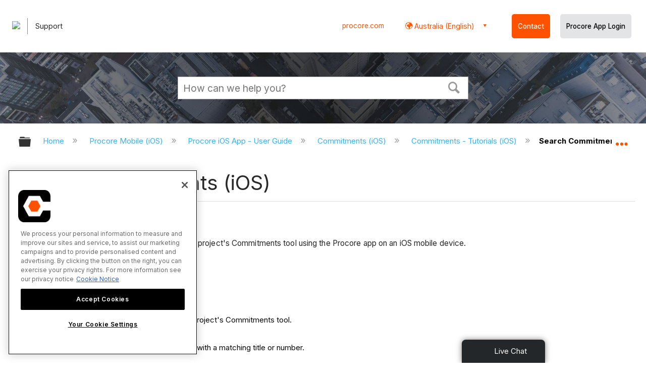

--- FILE ---
content_type: application/javascript
request_url: https://ml314.com/utsync.ashx?pub=&adv=&et=0&eid=82518&ct=js&pi=&fp=&clid=&if=0&ps=&cl=&mlt=&data=&&cp=https%3A%2F%2Fen-au.support.procore.com%2Fprocore-mobile-ios%2Fuser-guide%2Fcommitments-ios%2Ftutorials%2Fsearch-commitments-ios&pv=1762041020210_nocdoitfz&bl=en-us@posix&cb=5954049&return=&ht=&d=&dc=&si=1762041020210_nocdoitfz&cid=&s=1280x720&rp=&v=2.8.0.252
body_size: 168
content:
_ml.setFPI('3656594125297811486');_ml.syncCallback({"es":true,"ds":true});//